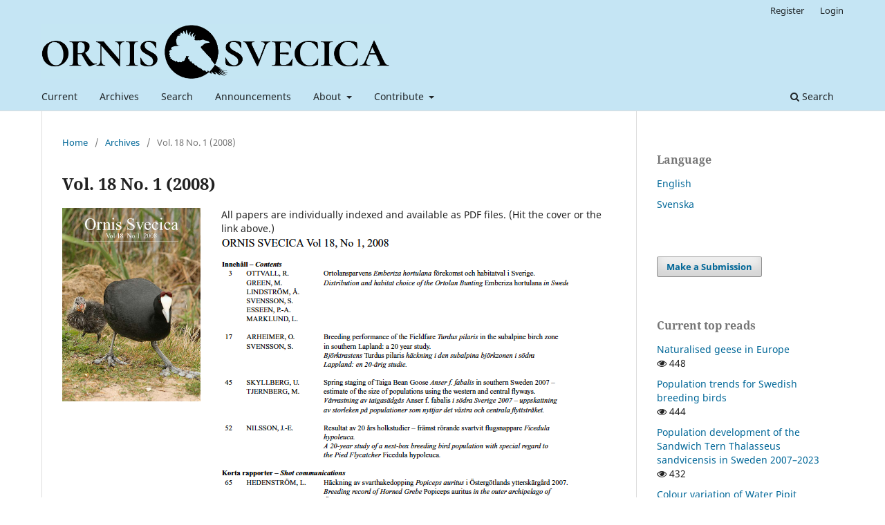

--- FILE ---
content_type: text/html; charset=utf-8
request_url: https://journals.lub.lu.se/os/issue/view/2849
body_size: 4420
content:
<!DOCTYPE html>
<html lang="en-US" xml:lang="en-US">
<head>
	<meta charset="utf-8">
	<meta name="viewport" content="width=device-width, initial-scale=1.0">
	<title>
		Vol. 18 No. 1 (2008)
							| Ornis Svecica
			</title>

	
<meta name="generator" content="Open Journal Systems 3.3.0.15">
<link rel="alternate" type="application/atom+xml" href="https://journals.lub.lu.se/os/gateway/plugin/WebFeedGatewayPlugin/atom">
<link rel="alternate" type="application/rdf+xml" href="https://journals.lub.lu.se/os/gateway/plugin/WebFeedGatewayPlugin/rss">
<link rel="alternate" type="application/rss+xml" href="https://journals.lub.lu.se/os/gateway/plugin/WebFeedGatewayPlugin/rss2">
	<link rel="stylesheet" href="https://journals.lub.lu.se/os/$$$call$$$/page/page/css?name=stylesheet" type="text/css" /><link rel="stylesheet" href="https://journals.lub.lu.se/os/$$$call$$$/page/page/css?name=font" type="text/css" /><link rel="stylesheet" href="https://journals.lub.lu.se/lib/pkp/styles/fontawesome/fontawesome.css?v=3.3.0.15" type="text/css" /><link rel="stylesheet" href="https://journals.lub.lu.se/plugins/generic/citations/css/citations.css?v=3.3.0.15" type="text/css" /><link rel="stylesheet" href="https://journals.lub.lu.se/plugins/generic/publons/styles/publons.css?v=3.3.0.15" type="text/css" /><link rel="stylesheet" href="https://journals.lub.lu.se/plugins/generic/orcidProfile/css/orcidProfile.css?v=3.3.0.15" type="text/css" /><link rel="stylesheet" href="https://journals.lub.lu.se/public/site/styleSheet.css?v=3.3.0.15" type="text/css" />
</head>
<body class="pkp_page_issue pkp_op_view has_site_logo" dir="ltr">

	<div class="pkp_structure_page">

				<header class="pkp_structure_head" id="headerNavigationContainer" role="banner">
						
 <nav class="cmp_skip_to_content" aria-label="Jump to content links">
	<a href="#pkp_content_main">Skip to main content</a>
	<a href="#siteNav">Skip to main navigation menu</a>
		<a href="#pkp_content_footer">Skip to site footer</a>
</nav>

			<div class="pkp_head_wrapper">

				<div class="pkp_site_name_wrapper">
					<button class="pkp_site_nav_toggle">
						<span>Open Menu</span>
					</button>
										<div class="pkp_site_name">
																<a href="						https://journals.lub.lu.se/os/index
					" class="is_img">
							<img src="https://journals.lub.lu.se/public/journals/67/pageHeaderLogoImage_en_US.png" width="1757" height="279"  />
						</a>
										</div>
				</div>

				
				<nav class="pkp_site_nav_menu" aria-label="Site Navigation">
					<a id="siteNav"></a>
					<div class="pkp_navigation_primary_row">
						<div class="pkp_navigation_primary_wrapper">
																				<ul id="navigationPrimary" class="pkp_navigation_primary pkp_nav_list">
								<li class="">
				<a href="https://journals.lub.lu.se/os/issue/current">
					Current
				</a>
							</li>
								<li class="">
				<a href="https://journals.lub.lu.se/os/issue/archive">
					Archives
				</a>
							</li>
								<li class="">
				<a href="https://journals.lub.lu.se/os/search/search">
					Search
				</a>
							</li>
								<li class="">
				<a href="https://journals.lub.lu.se/os/announcement">
					Announcements
				</a>
							</li>
								<li class="">
				<a href="https://journals.lub.lu.se/os/about">
					About
				</a>
									<ul>
																					<li class="">
									<a href="https://journals.lub.lu.se/os/about">
										About the Journal
									</a>
								</li>
																												<li class="">
									<a href="https://journals.lub.lu.se/os/about/editorialTeam">
										Editorial Team
									</a>
								</li>
																												<li class="">
									<a href="https://journals.lub.lu.se/os/openAccess">
										Open Access statement
									</a>
								</li>
																												<li class="">
									<a href="https://journals.lub.lu.se/os/about/privacy">
										Privacy Statement
									</a>
								</li>
																												<li class="">
									<a href="https://journals.lub.lu.se/os/about/contact">
										Contact
									</a>
								</li>
																		</ul>
							</li>
								<li class="">
				<a href="https://journals.lub.lu.se/os/about/submissions">
					Contribute
				</a>
									<ul>
																					<li class="">
									<a href="https://journals.lub.lu.se/os/author-guidelines">
										Author Guidelines
									</a>
								</li>
																												<li class="">
									<a href="https://journals.lub.lu.se/os/about/submissions">
										Submit Contribution
									</a>
								</li>
																		</ul>
							</li>
			</ul>

				

																						<div class="pkp_navigation_search_wrapper">
									<a href="https://journals.lub.lu.se/os/search" class="pkp_search pkp_search_desktop">
										<span class="fa fa-search" aria-hidden="true"></span>
										Search
									</a>
								</div>
													</div>
					</div>
					<div class="pkp_navigation_user_wrapper" id="navigationUserWrapper">
							<ul id="navigationUser" class="pkp_navigation_user pkp_nav_list">
								<li class="profile">
				<a href="https://journals.lub.lu.se/os/user/register">
					Register
				</a>
							</li>
								<li class="profile">
				<a href="https://journals.lub.lu.se/os/login">
					Login
				</a>
							</li>
										</ul>

					</div>
				</nav>
			</div><!-- .pkp_head_wrapper -->
		</header><!-- .pkp_structure_head -->

						<div class="pkp_structure_content has_sidebar">
			<div class="pkp_structure_main" role="main">
				<a id="pkp_content_main"></a>

<div class="page page_issue">

				<nav class="cmp_breadcrumbs" role="navigation" aria-label="You are here:">
	<ol>
		<li>
			<a href="https://journals.lub.lu.se/os/index">
				Home
			</a>
			<span class="separator">/</span>
		</li>
		<li>
			<a href="https://journals.lub.lu.se/os/issue/archive">
				Archives
			</a>
			<span class="separator">/</span>
		</li>
		<li class="current" aria-current="page">
			<span aria-current="page">
									Vol. 18 No. 1 (2008)
							</span>
		</li>
	</ol>
</nav>
		<h1>
			Vol. 18 No. 1 (2008)
		</h1>
			<div class="obj_issue_toc">

		
		<div class="heading">

									<a class="cover" href="https://journals.lub.lu.se/os/issue/view/2849">
								<img src="https://journals.lub.lu.se/public/journals/67/cover_issue_2849_en_US.jpg" alt="					View Vol. 18 No. 1 (2008)
				">
			</a>
		
							<div class="description">
				All papers are individually indexed and available as PDF files. (Hit the cover or the link above.)
 
<p><img src="/public/site/images/marster/OS_18_1_TOC.png" alt="OS_18_1_TOC.png"></p>
			</div>
		
												
							<div class="published">
				<span class="label">
					Published:
				</span>
				<span class="value">
					2008-01-01
				</span>
			</div>
			</div>

				<div class="galleys">
			<h2 id="issueTocGalleyLabel">
				Full Issue
			</h2>
			<ul class="galleys_links">
									<li>
						
	
			

<a class="obj_galley_link pdf" href="https://journals.lub.lu.se/os/issue/view/2849/498" aria-labelledby=issueTocGalleyLabel>

		
	PDF

	</a>
					</li>
							</ul>
		</div>
	
		<div class="sections">
			<div class="section">
									<h2>
					Research Papers
				</h2>
						<ul class="cmp_article_list articles">
									<li>
						
	
<div class="obj_article_summary">
			<div class="cover">
			<a href="https://journals.lub.lu.se/os/article/view/19596" class="file">
								<img
					src="https://journals.lub.lu.se/public/journals/67/article_19596_cover_en_US.jpg"
					alt=""
				>
			</a>
		</div>
	
	<h3 class="title">
		<a id="article-19596" href="https://journals.lub.lu.se/os/article/view/19596">
			Distribution and habitat choice of the Ortolan Bunting Emberiza hortulana in Sweden
					</a>
	</h3>

				<div class="meta">
				<div class="authors">
			Richard Ottvall, Martin Green, Åke Lindström, Sören Svensson, Per-Anders Esseen, Liselott Marklund
		</div>
		
							<div class="pages">
				3–16
			</div>
		
		
	</div>
	
			<ul class="galleys_links">
																									<li>
																										
	
							

<a class="obj_galley_link pdf" href="https://journals.lub.lu.se/os/article/view/19596/17717" aria-labelledby=article-19596>

		
	PDF (Svenska)

	</a>
				</li>
					</ul>
	
	
</div>
					</li>
									<li>
						
	
<div class="obj_article_summary">
			<div class="cover">
			<a href="https://journals.lub.lu.se/os/article/view/22679" class="file">
								<img
					src="https://journals.lub.lu.se/public/journals/67/article_22679_cover_en_US.jpg"
					alt=""
				>
			</a>
		</div>
	
	<h3 class="title">
		<a id="article-22679" href="https://journals.lub.lu.se/os/article/view/22679">
			Breeding performance of the Fieldfare Turdus pilaris in the subalpine birch zone in southern Lapland: a 20 year study
					</a>
	</h3>

				<div class="meta">
				<div class="authors">
			Ola Arheimer, Sören Svensson
		</div>
		
							<div class="pages">
				17-44
			</div>
		
		
	</div>
	
			<ul class="galleys_links">
																									<li>
																										
	
							

<a class="obj_galley_link pdf" href="https://journals.lub.lu.se/os/article/view/22679/20174" aria-labelledby=article-22679>

		
	PDF

	</a>
				</li>
					</ul>
	
	
</div>
					</li>
									<li>
						
	
<div class="obj_article_summary">
			<div class="cover">
			<a href="https://journals.lub.lu.se/os/article/view/22677" class="file">
								<img
					src="https://journals.lub.lu.se/public/journals/67/article_22677_cover_en_US.jpg"
					alt=""
				>
			</a>
		</div>
	
	<h3 class="title">
		<a id="article-22677" href="https://journals.lub.lu.se/os/article/view/22677">
			Spring staging of Taiga Bean Goose Anser f. fabalis in southern Sweden 2007—estimate of the size of populations using the western and central flyways
					</a>
	</h3>

				<div class="meta">
				<div class="authors">
			Ulf Skyllberg, Martin Tjernberg
		</div>
		
							<div class="pages">
				45-51
			</div>
		
		
	</div>
	
			<ul class="galleys_links">
																									<li>
																										
	
							

<a class="obj_galley_link pdf" href="https://journals.lub.lu.se/os/article/view/22677/20172" aria-labelledby=article-22677>

		
	PDF

	</a>
				</li>
					</ul>
	
	
</div>
					</li>
									<li>
						
	
<div class="obj_article_summary">
			<div class="cover">
			<a href="https://journals.lub.lu.se/os/article/view/20235" class="file">
								<img
					src="https://journals.lub.lu.se/public/journals/67/article_20235_cover_en_US.jpg"
					alt=""
				>
			</a>
		</div>
	
	<h3 class="title">
		<a id="article-20235" href="https://journals.lub.lu.se/os/article/view/20235">
			A 20-year study of a nest-box breeding bird population with special regard to the Pied Flycatcher Ficedula hypoleuca
					</a>
	</h3>

				<div class="meta">
				<div class="authors">
			Jan-Eric Nilsson
		</div>
		
							<div class="pages">
				52–64
			</div>
		
		
	</div>
	
			<ul class="galleys_links">
																									<li>
																										
	
							

<a class="obj_galley_link pdf" href="https://journals.lub.lu.se/os/article/view/20235/18201" aria-labelledby=article-20235>

		
	PDF (Svenska)

	</a>
				</li>
					</ul>
	
	
</div>
					</li>
							</ul>
				</div>
			<div class="section">
									<h2>
					Short Communications
				</h2>
						<ul class="cmp_article_list articles">
									<li>
						
	
<div class="obj_article_summary">
			<div class="cover">
			<a href="https://journals.lub.lu.se/os/article/view/22678" class="file">
								<img
					src="https://journals.lub.lu.se/public/journals/67/article_22678_cover_en_US.jpg"
					alt=""
				>
			</a>
		</div>
	
	<h3 class="title">
		<a id="article-22678" href="https://journals.lub.lu.se/os/article/view/22678">
			Breeding record of Horned Grebe Podiceps auritus in the outer archipelago of Östergötland in 2007
					</a>
	</h3>

				<div class="meta">
				<div class="authors">
			Lars Hedenström
		</div>
		
							<div class="pages">
				65-67
			</div>
		
		
	</div>
	
			<ul class="galleys_links">
																									<li>
																										
	
							

<a class="obj_galley_link pdf" href="https://journals.lub.lu.se/os/article/view/22678/20173" aria-labelledby=article-22678>

		
	PDF (Svenska)

	</a>
				</li>
					</ul>
	
	
</div>
					</li>
							</ul>
				</div>
		</div><!-- .sections -->
</div>
	</div>

	</div><!-- pkp_structure_main -->

									<div class="pkp_structure_sidebar left" role="complementary" aria-label="Sidebar">
				<div class="pkp_block block_language">
	<h2 class="title">
		Language
	</h2>

	<div class="content">
		<ul>
							<li class="locale_en_US current" lang="en-US">
					<a href="https://journals.lub.lu.se/os/user/setLocale/en_US?source=%2Fos%2Fissue%2Fview%2F2849">
						English
					</a>
				</li>
							<li class="locale_sv_SE" lang="sv-SE">
					<a href="https://journals.lub.lu.se/os/user/setLocale/sv_SE?source=%2Fos%2Fissue%2Fview%2F2849">
						Svenska
					</a>
				</li>
					</ul>
	</div>
</div><!-- .block_language -->
<div class="pkp_block block_make_submission">
	<h2 class="pkp_screen_reader">
		Make a Submission
	</h2>

	<div class="content">
		<a class="block_make_submission_link" href="https://journals.lub.lu.se/os/about/submissions">
			Make a Submission
		</a>
	</div>
</div>
<div class="pkp_block block_developed_by">
	<div class="content">
		<span class="title">Current top reads</span>
			<ul class="most_read">
							<li class="most_read_article">
					<div class="most_read_article_title"><a href="https://journals.lub.lu.se/os/article/view/22625">Naturalised geese in Europe</a></div>
					<div class="most_read_article_journal"><span class="fa fa-eye"></span> 448</div>
				</li>
							<li class="most_read_article">
					<div class="most_read_article_title"><a href="https://journals.lub.lu.se/os/article/view/22652">Population trends for Swedish breeding birds</a></div>
					<div class="most_read_article_journal"><span class="fa fa-eye"></span> 444</div>
				</li>
							<li class="most_read_article">
					<div class="most_read_article_title"><a href="https://journals.lub.lu.se/os/article/view/26043">Population development of the Sandwich Tern Thalasseus sandvicensis in Sweden 2007–2023</a></div>
					<div class="most_read_article_journal"><span class="fa fa-eye"></span> 432</div>
				</li>
							<li class="most_read_article">
					<div class="most_read_article_title"><a href="https://journals.lub.lu.se/os/article/view/25148">Colour variation of Water Pipit Anthus spinoletta in winter plumage</a></div>
					<div class="most_read_article_journal"><span class="fa fa-eye"></span> 380</div>
				</li>
							<li class="most_read_article">
					<div class="most_read_article_title"><a href="https://journals.lub.lu.se/os/article/view/26266">Breeding population size, migration, and wintering  of the Eurasian Siskin Spinus spinus in relation to seed crop sizes of food trees</a></div>
					<div class="most_read_article_journal"><span class="fa fa-eye"></span> 374</div>
				</li>
						</ul>
	</div>
</div>
<div class="pkp_block block_information">
	<h2 class="title">Information</h2>
	<div class="content">
		<ul>
							<li>
					<a href="https://journals.lub.lu.se/os/information/readers">
						For Readers
					</a>
				</li>
										<li>
					<a href="https://journals.lub.lu.se/os/information/authors">
						For Authors
					</a>
				</li>
										<li>
					<a href="https://journals.lub.lu.se/os/information/librarians">
						For Librarians
					</a>
				</li>
					</ul>
	</div>
</div>
<div class="pkp_block block_developed_by">
	<h2 class="pkp_screen_reader">
		Developed By
	</h2>

	<div class="content">
		<a href="http://pkp.sfu.ca/ojs/">
			Open Journal Systems
		</a>
	</div>
</div>
<div class="pkp_block block_browse">
	<h2 class="title">
		Browse
	</h2>

	<nav class="content" role="navigation" aria-label="Browse">
		<ul>
					</ul>
	</nav>
</div><!-- .block_browse -->
<div class="pkp_block block_custom" id="customblock-latest_volume">
	<h2 class="title pkp_screen_reader">latest_volume</h2>
	<div class="content">
		<p><a href="https://journals.lub.lu.se/os/issue/view/3517">Check out the latest papers</a></p>
<p><img src="https://journals.lub.lu.se/public/site/images/marster/mceclip0.png"></p>
	</div>
</div>

			</div><!-- pkp_sidebar.left -->
			</div><!-- pkp_structure_content -->

<div class="pkp_structure_footer_wrapper" role="contentinfo">
	<a id="pkp_content_footer"></a>

	<div class="pkp_structure_footer">

					<div class="pkp_footer_content">
				<p><a href="http://www.birdlife.se"><img src="https://journals.lub.lu.se/public/site/images/marster/BLS_logo_broad_small.jpg" align="left" hspace="25" /></a>Ornis Svecica is an open access, peer-reviewed scientific journal published in English and Swedish by BirdLife Sverige. It covers all aspects of ornithology, and welcomes contributions from scientists as well as non-professional ornithologists. Accepted articles are published at no charge to the authors. </p>
<p><strong>ISSN</strong>: 2003-2633 (online), 1102-6812 (print)</p>
<p><strong>Contact</strong>: <a href="mailto:jonas.waldenstrom@lnu.se">Jonas Waldenström</a> (Editor-in-Chief) or <a href="mailto:os@birdlife.se">Martin Stervander</a> (Managing Editor)</p>
			</div>
		
		<div class="pkp_brand_footer" role="complementary">
			<a href="https://journals.lub.lu.se/os/about/aboutThisPublishingSystem">
				<img alt="More information about the publishing system, Platform and Workflow by OJS/PKP." src="https://journals.lub.lu.se/templates/images/ojs_brand.png">
			</a>
		</div>
	</div>
</div><!-- pkp_structure_footer_wrapper -->

</div><!-- pkp_structure_page -->

<script src="https://journals.lub.lu.se/lib/pkp/lib/vendor/components/jquery/jquery.js?v=3.3.0.15" type="text/javascript"></script><script src="https://journals.lub.lu.se/lib/pkp/lib/vendor/components/jqueryui/jquery-ui.js?v=3.3.0.15" type="text/javascript"></script><script src="https://journals.lub.lu.se/plugins/themes/default/js/lib/popper/popper.js?v=3.3.0.15" type="text/javascript"></script><script src="https://journals.lub.lu.se/plugins/themes/default/js/lib/bootstrap/util.js?v=3.3.0.15" type="text/javascript"></script><script src="https://journals.lub.lu.se/plugins/themes/default/js/lib/bootstrap/dropdown.js?v=3.3.0.15" type="text/javascript"></script><script src="https://journals.lub.lu.se/plugins/themes/default/js/main.js?v=3.3.0.15" type="text/javascript"></script><script type="text/javascript">
(function (w, d, s, l, i) { w[l] = w[l] || []; var f = d.getElementsByTagName(s)[0],
j = d.createElement(s), dl = l != 'dataLayer' ? '&l=' + l : ''; j.async = true; 
j.src = 'https://www.googletagmanager.com/gtag/js?id=' + i + dl; f.parentNode.insertBefore(j, f); 
function gtag(){dataLayer.push(arguments)}; gtag('js', new Date()); gtag('config', i); })
(window, document, 'script', 'dataLayer', 'UA-140063422-1');
</script>


</body>
</html>
